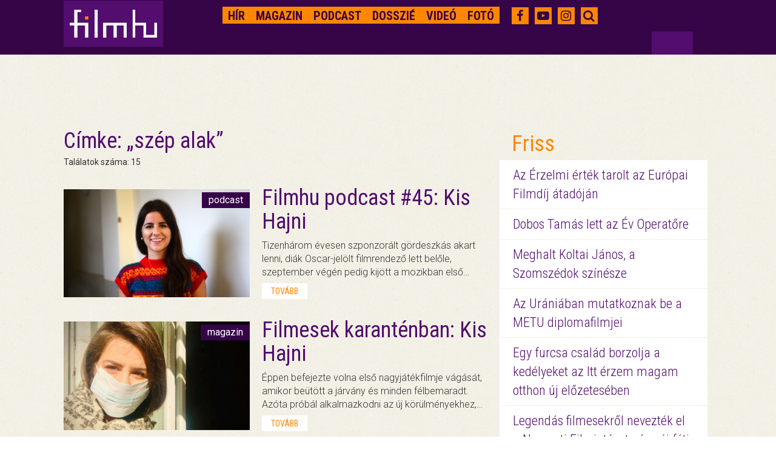

--- FILE ---
content_type: text/html; charset=UTF-8
request_url: https://magyar.film.hu/filmhu/cimke/tag:sz%C3%A9palak
body_size: 7432
content:
<!doctype html>
<html>
<head>
	<meta http-equiv="content-type" content="text/html; charset=utf-8" />
	<meta name="robots" content="index, follow" />
	<meta name="viewport" content="width=device-width, initial-scale=1">
	<meta name="og:site_name" content="filmhu - a magyar moziportál" />
	
	<title>filmhu - a magyar moziportál</title>
	<meta name="title" content="filmhu - a magyar moziportál">
	<meta property="og:title" content="filmhu - a magyar moziportál" />

<meta name="description" content="filmhu - a magyar moziportál">
<meta name="keywords" content="Magyar film, Hírek, Kritikák, Filmes Interjúk, Filmbemutatók, Pályázatok, Események, Vetítő, Kapcsolat, KAFF, Mikulás Ferenc, animáció, 100 éves a magyar animáció, interjú, Kecskemét, Világevők, mozi, gasztronómia, Gazdag Gyula, Cirko-gejzír mozi, szivárványcsalád, Zsigmond Vilmos, Ludig Múzeum, kiállítás, videó, kampány, magyar film, magyar filmhét, szpot, antal nimród, dosszié, cannes, 2015, saul fia, nemes jeles lászló, kisfilm, tévéfilm" />
<meta property="og:description" content="filmhu - a magyar moziportál" />
<meta property="og:url" content="https://magyar.film.hu/filmhu/cimke/tag:sz%C3%A9palak" />
<meta property="fb:app_id" content="656287857842357" />
	<link href='https://fonts.googleapis.com/css?family=Roboto:300,400,700&subset=latin,latin-ext' rel='stylesheet' type='text/css'>
	<link href='https://fonts.googleapis.com/css?family=Roboto+Condensed:300,400,700&subset=latin,latin-ext' rel='stylesheet' type='text/css'>
	<link rel="icon" type="image/x-icon" href="/img/favicon.ico" sizes="16x16" />
	<link rel="stylesheet" type="text/css" href="/css/style.min.css?1590248797" />    <link rel="stylesheet" type="text/css" href="/css/bootstrap-grid-ms.css?1443610658" />    <!-- Google tag (gtag.js) -->
<script async src="https://www.googletagmanager.com/gtag/js?id=G-2X8K1QK7PZ"></script>
<script>
  window.dataLayer = window.dataLayer || [];
  function gtag(){dataLayer.push(arguments);}
  gtag('js', new Date());

  gtag('config', 'G-2X8K1QK7PZ');
</script></head>
<body>

<div id="top_dummybox" class="hidden-xs hidden-sm hidden-ms"></div>
        <!-- Load Facebook SDK for JavaScript -->
        <div id="fb-root"></div>

<script>
    window.fbAsyncInit = function () {
        FB.init({
            appId: '656287857842357',
            xfbml: true,
            autoLogAppEvents: true,
            version: 'v2.6'
        });
    };

    (function (d, s, id) {
        var js, fjs = d.getElementsByTagName(s)[0];
        if (d.getElementById(id)) {
            return;
        }
        js = d.createElement(s);
        js.id = id;
        js.src = "//connect.facebook.net/hu_HU/sdk.js";
        fjs.parentNode.insertBefore(js, fjs);
    }(document, 'script', 'facebook-jssdk'));

</script>
<div id="header" class="jumbotron">
	<nav role="navigation" class="navbar navbar-fixed-top shrink">
        <div class="container">
            <div class="row headerrow">
                <div class="col-md-8 pad5r">
                    <div class="navbar-header">
                        <button type="button">
                            <i class="fa fa-search"></i>
                        </button>
                        <button type="button" data-target="#navbarCollapse" data-toggle="collapse" class="navbar-toggle">
                            <span class="sr-only">Toggle navigation</span>
                            <span class="icon-bar"></span>
                            <span class="icon-bar"></span>
                            <span class="icon-bar"></span>
                        </button>
                        <div class="header-logo">
							<a href="https://magyar.film.hu/" ><img src="/img/logoheader.png?1435329379" alt="" /> </a>
                        </div>
                    </div>
                    <!-- Collection of nav links and other content for toggling -->
                    <div id="navbarCollapse" class="collapse navbar-collapse">
                        <ul class="nav navbar-nav navbar-right filmhu-navbar">
                        	                        															                        																	<li><a href="https://magyar.film.hu/filmhu/hir" id="hir">
																Hír</a></li>
																											                        																	<li><a href="https://magyar.film.hu/filmhu/magazin" id="magazin">
																Magazin</a></li>
																											                        																	<li><a href="https://magyar.film.hu/filmhu/podcast" id="podcast">
																Podcast</a></li>
																											                        																	<li><a href="https://magyar.film.hu/filmhu/dossziek" id="dossziek">
																Dosszié</a></li>
																											                        																	<li><a href="https://magyar.film.hu/filmhu/video" id="video">
																Videó</a></li>
																											                        																	<li><a href="https://magyar.film.hu/filmhu/foto" id="foto">
																Fotó</a></li>
																																								<li class="visible-xs-block"><a href="https://magyar.film.hu/filmhu/keres">Keresés</a></li>
                        </ul>
                    </div>
                </div>
                <div class="col-md-4 pad20">
                    <ul class="filmhu-navbar header-social">
                        <li><a href="https://www.facebook.com/filmhu" title="Facebook" target="_blank"><i class="fa fa-facebook"></i></a></li>
                        <li><a href="https://www.youtube.com/channel/UC9cyP0P4suSIVkc6Hxu_tOQ" title="Youtube" target="_blank"><i class="fa fa-youtube-play"></i></a></li>
                        <li><a href="https://www.instagram.com/magyarfilmhu/" title="Instagram" target="_blank"><i class="fa fa-instagram"></i></a></li>
                        <li><a id="searchbutton"><i class="fa fa-search"></i></a></li>
                        <li id="keres" style="display: none;">
                        	<form id="search" role="search" action="/filmhu/kereses" method="get">
                        		<input id="searchbox" name="q" type="text" placeholder="Keresés">
                        	</form>
                        </li>
                    </ul>
                </div>
            </div>
        </div>
    </nav>
	<div class="headerfix"></div>
</div>

<div class="container">
	<div class="col-md-8 nopaddingleft cikkmobilfix article">
	<div class="row margin30">
		<div class="col-md-12">
		<h1>Címke:&nbsp;„szép alak</span>”</h1>
				    Találatok száma: 15				</div>
	</div>

						<div class="row margin30">
				<a href="/filmhu/podcast/filmhu-podcast-45-kis-hajni">
					<div class="col-md-5 col300 nopaddingright">
						<div class="newsimage">
													<img src="https://magyar.film.hu/files/slide/image/45334/med_hajnippodcast.jpg?1634398189" class="img-responsive">
													<p>podcast</p>
						</div>
					</div>
				</a>
				<div class="col-md-7 col300rest margintm5 pad20">
					<div class="newstext">
						<a class="headerlink" href="/filmhu/podcast/filmhu-podcast-45-kis-hajni">
							<h1>Filmhu podcast #45: Kis Hajni</h1>
						</a>
						<p>Tizenhárom évesen szponzorált gördeszkás akart lenni, diák Oscar-jelölt filmrendező lett belőle, szeptember végén pedig kijött a mozikban első…</p>
						<a href="/filmhu/filmhu-podcast-45-kis-hajni" class="more">tovább</a>
					</div>
				</div>
			</div>
					<div class="row margin30">
				<a href="/filmhu/magazin/filmesek-karantenban-kis-hajni">
					<div class="col-md-5 col300 nopaddingright">
						<div class="newsimage">
													<img src="https://magyar.film.hu/files/slide/image/40124/med_kishajnikaranten.jpg?1585673724" class="img-responsive">
													<p>magazin</p>
						</div>
					</div>
				</a>
				<div class="col-md-7 col300rest margintm5 pad20">
					<div class="newstext">
						<a class="headerlink" href="/filmhu/magazin/filmesek-karantenban-kis-hajni">
							<h1>Filmesek karanténban: Kis Hajni</h1>
						</a>
						<p>Éppen befejezte volna első nagyjátékfilmje vágását, amikor beütött a járvány és minden félbemaradt. Azóta próbál alkalmazkodni az új körülményekhez,…</p>
						<a href="/filmhu/filmesek-karantenban-kis-hajni" class="more">tovább</a>
					</div>
				</div>
			</div>
					<div class="row margin30">
				<a href="/filmhu/hir/nezd-meg-az-osszes-diak-oscar-jelolt-es-nyertes-kisfilmet">
					<div class="col-md-5 col300 nopaddingright">
						<div class="newsimage">
													<img src="https://magyar.film.hu/files/slide/image/39644/med_szep_alak.jpg?1579686930" class="img-responsive">
													<p>hír</p>
						</div>
					</div>
				</a>
				<div class="col-md-7 col300rest margintm5 pad20">
					<div class="newstext">
						<a class="headerlink" href="/filmhu/hir/nezd-meg-az-osszes-diak-oscar-jelolt-es-nyertes-kisfilmet">
							<h1>Nézd meg az összes magyar Diák Oscar-jelölt és nyertes kisfilmet!</h1>
						</a>
						<p>Január 22-én, a Magyar Kultúra Napján a Színház- és Filmművészeti Egyetem egy hétre nyilvánossá teszi a Diák Oscar-jelölt- és nyertes kisfilmjeit.</p>
						<a href="/filmhu/nezd-meg-az-osszes-diak-oscar-jelolt-es-nyertes-kisfilmet" class="more">tovább</a>
					</div>
				</div>
			</div>
					<div class="row margin30">
				<a href="/filmhu/magazin/az-evtized-legjobb-magyar-rovidfilmjei-25-1">
					<div class="col-md-5 col300 nopaddingright">
						<div class="newsimage">
													<img src="https://magyar.film.hu/files/slide/image/39446/med_kisfilmtop.jpg?1577042313" class="img-responsive">
													<p>magazin</p>
						</div>
					</div>
				</a>
				<div class="col-md-7 col300rest margintm5 pad20">
					<div class="newstext">
						<a class="headerlink" href="/filmhu/magazin/az-evtized-legjobb-magyar-rovidfilmjei-25-1">
							<h1>Az évtized legjobb magyar rövidfilmjei: 25-1.</h1>
						</a>
						<p>Ötventől kezdtük el visszaszámolni azokat a kisfilmeket, amelyek az elmúlt tíz évben a leginkább velünk maradtak. Listánk második felében van Diák…</p>
						<a href="/filmhu/az-evtized-legjobb-magyar-rovidfilmjei-25-1" class="more">tovább</a>
					</div>
				</div>
			</div>
					<div class="row margin30">
				<a href="/filmhu/hir/fiatal-magyar-filmesek-munkait-is-levetitik-velenceben">
					<div class="col-md-5 col300 nopaddingright">
						<div class="newsimage">
													<img src="https://magyar.film.hu/files/slide/image/32598/med_Csatarno_Still_03.jpg?1479822833" class="img-responsive">
													<p>hír</p>
						</div>
					</div>
				</a>
				<div class="col-md-7 col300rest margintm5 pad20">
					<div class="newstext">
						<a class="headerlink" href="/filmhu/hir/fiatal-magyar-filmesek-munkait-is-levetitik-velenceben">
							<h1>Fiatal magyar filmesek munkáit is levetítik Velencében</h1>
						</a>
						<p>Augusztus 30-31. közt nyílik meg a Hungarian Film Corner a velencei Lidón, ahol fiatal magyar rendezők által készített két egészestés dokumentumfilm…</p>
						<a href="/filmhu/fiatal-magyar-filmesek-munkait-is-levetitik-velenceben" class="more">tovább</a>
					</div>
				</div>
			</div>
					<div class="row margin30">
				<a href="/filmhu/hir/uj-forgalmazoval-bovul-a-hazai-filmes-szinter">
					<div class="col-md-5 col300 nopaddingright">
						<div class="newsimage">
													<img src="https://magyar.film.hu/files/slide/image/35676/med_Egy_fantasztikus_no_ELF_Pictures_kicsi.jpg?1526030887" class="img-responsive">
													<p>hír</p>
						</div>
					</div>
				</a>
				<div class="col-md-7 col300rest margintm5 pad20">
					<div class="newstext">
						<a class="headerlink" href="/filmhu/hir/uj-forgalmazoval-bovul-a-hazai-filmes-szinter">
							<h1>Új forgalmazóval bővül a hazai filmes színtér</h1>
						</a>
						<p>A 2016-ban alakult, eredetileg dokumentum- és reklámfilmgyártással foglalkozó ELF Pictures 2018 májusától elindítja filmforgalmazási divízióját.…</p>
						<a href="/filmhu/uj-forgalmazoval-bovul-a-hazai-filmes-szinter" class="more">tovább</a>
					</div>
				</div>
			</div>
					<div class="row margin30">
				<a href="/filmhu/hir/az-szfe-dijnyertes-vizsgafilmjei-az-uraniaban">
					<div class="col-md-5 col300 nopaddingright">
						<div class="newsimage">
													<img src="https://magyar.film.hu/files/slide/image/35008/med_Fact-yell-x-360x240.jpg?1517304990" class="img-responsive">
													<p>hír</p>
						</div>
					</div>
				</a>
				<div class="col-md-7 col300rest margintm5 pad20">
					<div class="newstext">
						<a class="headerlink" href="/filmhu/hir/az-szfe-dijnyertes-vizsgafilmjei-az-uraniaban">
							<h1>Az SZFE díjnyertes vizsgafilmjei az Urániában</h1>
						</a>
						<p>Csütörtökön kezdődik a Színház- és Filmművészeti Egyetem nemzetközi egyetemi művészeti fesztiválja, a vasárnapig tartó, második alkalommal…</p>
						<a href="/filmhu/az-szfe-dijnyertes-vizsgafilmjei-az-uraniaban" class="more">tovább</a>
					</div>
				</div>
			</div>
					<div class="row margin30">
				<a href="/filmhu/hir/nemzetkozi-dijakat-nyert-a-szep-alak-es-a-setagalopp">
					<div class="col-md-5 col300 nopaddingright">
						<div class="newsimage">
													<img src="https://magyar.film.hu/files/slide/image/34240/med_szepalak.jpg?1505728340" class="img-responsive">
													<p>hír</p>
						</div>
					</div>
				</a>
				<div class="col-md-7 col300rest margintm5 pad20">
					<div class="newstext">
						<a class="headerlink" href="/filmhu/hir/nemzetkozi-dijakat-nyert-a-szep-alak-es-a-setagalopp">
							<h1>Nemzetközi díjakat nyert a Szép alak és a Sétagalopp</h1>
						</a>
						<p>Két nemzetközti filmfesztiválon, összesen három díjat nyertek a Színház- és Filmművészeti Egyetem vizsgafilmjei a hétvégén. Freund Ádám kisfilmjét…</p>
						<a href="/filmhu/nemzetkozi-dijakat-nyert-a-szep-alak-es-a-setagalopp" class="more">tovább</a>
					</div>
				</div>
			</div>
					<div class="row margin30">
				<a href="/filmhu/hir/megallithatatlan-a-szep-alak">
					<div class="col-md-5 col300 nopaddingright">
						<div class="newsimage">
													<img src="https://magyar.film.hu/files/slide/image/34240/med_szepalak.jpg?1505728340" class="img-responsive">
													<p>hír</p>
						</div>
					</div>
				</a>
				<div class="col-md-7 col300rest margintm5 pad20">
					<div class="newstext">
						<a class="headerlink" href="/filmhu/hir/megallithatatlan-a-szep-alak">
							<h1>Megállíthatatlan a Szép alak </h1>
						</a>
						<p>A film sikeres útja hazai fesztiválokon (Magyar Filmhét, Friss Hús, BuSho, Jameson Cinefest) indult, és a diák Oscar-jelölést követően gyorsult be a…</p>
						<a href="/filmhu/megallithatatlan-a-szep-alak" class="more">tovább</a>
					</div>
				</div>
			</div>
					<div class="row margin30">
				<a href="/filmhu/hir/ujra-diak-oscarra-eselyes-egy-magyar-kisfilm">
					<div class="col-md-5 col300 nopaddingright">
						<div class="newsimage">
													<img src="https://magyar.film.hu/files/slide/image/33990/med_f%C3%B6ldiek%2002.jpg?1502435954" class="img-responsive">
													<p>hír</p>
						</div>
					</div>
				</a>
				<div class="col-md-7 col300rest margintm5 pad20">
					<div class="newstext">
						<a class="headerlink" href="/filmhu/hir/ujra-diak-oscarra-eselyes-egy-magyar-kisfilm">
							<h1>Újra diák Oscarra esélyes egy magyar kisfilm</h1>
						</a>
						<p>Csütörtök este hozták nyilvánosságra a diák Oscar nevezéseket, és a Szép alak tavalyi jelölése után újra magyar kisfilm került a legjobbak közé.</p>
						<a href="/filmhu/ujra-diak-oscarra-eselyes-egy-magyar-kisfilm" class="more">tovább</a>
					</div>
				</div>
			</div>
		
	<div class="row">
	<nav>
		<ul class="pagination">
			<li class="prev"><li class="current"><a>1</a></li><li><span class="separator">|</span></li><li><a href="/filmhu/cimke/tag:sz%C3%A9palak/page:2">2</a></li><li class="next"><a href="/filmhu/cimke/tag:sz%C3%A9palak/page:2" rel="next"></a></li>		</ul>
	</nav>
</div>

	</div>

	<div class="col-md-4 visible-md-block visible-lg-block pad20">
	<div class="row marginb20 margintm9"><div id="zone3324908" class="goAdverticum"> </div><div class="ad_label">hirdetés</div></div><div class="row marginb20 margintm9">
	<div class="freshbox">
		<p class="fresh">Friss</p>
						<p class="freshnews"><a href="/filmhu/hir/az-erzelmi-ertek-tarolt-az-europai-filmdij-atadojan.html">

							Az Érzelmi érték tarolt az Európai Filmdíj átadóján</a></p>
			
						<p class="freshnews"><a href="/filmhu/hir/megvannak-a-viii-kovacs-laszlo-zsigmond-vilmos.html">

							Dobos Tamás lett az Év Operatőre</a></p>
			
						<p class="freshnews"><a href="/filmhu/hir/meghalt-koltai-janos-a-szomszedok-szinesze.html">

							Meghalt Koltai János, a Szomszédok színésze</a></p>
			
						<p class="freshnews"><a href="/filmhu/hir/az-uraniaban-mutatkoznak-be-a-metu-diplomafilmjei.html">

							Az Urániában mutatkoznak be a METU diplomafilmjei</a></p>
			
						<p class="freshnews"><a href="/filmhu/multimedia/videok/filmhu-tv/egy-furcsa-csalad-borzolja-a-kedelyeket-az-itt-erzem-magam-otthon-uj-elozeteseben.html">

							Egy furcsa család borzolja a kedélyeket az Itt érzem magam otthon új előzetesében</a></p>
			
						<p class="freshnews"><a href="/filmhu/hir/legendas-filmesekrol-neveztek-el-a-nemzeti-filmintezet-uj-foti-studioit.html">

							Legendás filmesekről nevezték el a Nemzeti Filmintézet négy új fóti stúdióját</a></p>
			
			</div>
</div>

<div class="row marginb20">
	<div class="festival">
		<p class="festivalheader">
			<a href="/filmhu/dossziek/best-of-2025.html">
			Best of 2025			</a>
		</p>
		<p class="dosszie">
					<a href="/filmhu/dossziek/best-of-2025.html">
			<img src="https://magyar.film.hu/files/slide/image/60187/large_ARVA_4k_orig_TIFF16_sRGB_0001028.jpg?1766568426" class="img-responsive"></a>
				Kedvenc cikkeink, a legjobb magyar filmek és alakítások 2025-ből. Így láttuk mi az évet.</p>

												<p class="freshnews dossziefirst"><a href="/filmhu/magazin/huszhuszonot-legjobb-magyar-filmjei.html">2025 legjobb magyar filmjei</a></p>
															<p class="freshnews"><a href="/filmhu/magazin/huszhuszonot-legjobb-noi-alakitasai.html">2025 legjobb női alakításai</a></p>
															<p class="freshnews"><a href="/filmhu/magazin/huszhuszonot-legjobb-ferfi-alakitasai.html">2025 legjobb férfi alakításai</a></p>
																																							<a href="/filmhu/dossziek/best-of-2025.html" class="more pull-right gomb">a teljes dosszié</a>
	</div>
</div>
<div class="row marginb20 margintm9"><div class="fb-page" data-href="https://www.facebook.com/filmhu" data-tabs="timeline" data-small-header="true" data-adapt-container-width="true" data-hide-cover="false" data-show-facepile="false"><blockquote class="fb-xfbml-parse-ignore" cite="https://www.facebook.com/filmhu"><a href="https://www.facebook.com/filmhu">Filmhu - a magyar moziportál</a></blockquote></div></div><div class="row marginb20">
	<div class="festival">
		<p class="festivalheader">
			<a href="/filmhu/dossziek/sarkanyok-kabul-felett.html">
			Sárkányok Kabul felett			</a>
		</p>
		<p class="dosszie">
					<a href="/filmhu/dossziek/sarkanyok-kabul-felett.html">
			<img src="https://magyar.film.hu/files/slide/image/59617/large_copy-of-0240815-gl8-4496.exact1600w.jpg?1761041067" class="img-responsive"></a>
				November 20-án kerül a mozikba a Sárkányok Kabul felett című magyar háborús akciódráma. Dyga Zsombor valós eseményeken alapuló filmjének főbb szerepeit Jászberényi Gábor, Mészáros Blanka, Borovics Tamás, Hajmási Dávid, Dietz Gusztáv, Trokán Nóra, Ertl Zsombor és Stohl András alakítják.</p>

												<p class="freshnews dossziefirst"><a href="/filmhu/magazin/a-magyar-katonak-az-afgan-kaoszban-is-rendet-vagnak.html">A magyar katonák az afgán káoszban is rendet vágnak</a></p>
															<p class="freshnews"><a href="/filmhu/magazin/dyga-zsombor-szivem-szerint-eletem-vegeig-nemafilmeket-csinalnek.html">Dyga Zsombor: Szívem szerint életem végéig némafilmeket csinálnék</a></p>
															<p class="freshnews"><a href="/filmhu/magazin/meszaros-blanka-a-jatekunkkal-kepesek-vagyunk-gyogyitani-a-kozonseget.html">Mészáros Blanka: A játékunkkal képesek vagyunk gyógyítani a közönséget</a></p>
																																							<a href="/filmhu/dossziek/sarkanyok-kabul-felett.html" class="more pull-right gomb">a teljes dosszié</a>
	</div>
</div>
<div class="row marginb20">
	<div class="festival">
		<p class="festivalheader">
			<a href="/filmhu/dossziek/arva.html">
			Árva			</a>
		</p>
		<p class="dosszie">
					<a href="/filmhu/dossziek/arva.html">
			<img src="https://magyar.film.hu/files/slide/image/59474/large_arva_dosszie.jpg?1759824757" class="img-responsive"></a>
				Nemes Jeles László történelmi családkereső-trilógiájának záródarabja az apaság kérdését, az apai szerep ellentmondásosságát állítja a középpontba. Az Árva Velencében debütált, a magyar közönség először pedig a Cinfesten láthatta először. </p>

												<p class="freshnews dossziefirst"><a href="/filmhu/magazin/arva-diktatura-kozepen-apatlanul.html">Nemes Jeles arról mesél, milyen egy diktatúra közepén, apátlanul</a></p>
															<p class="freshnews"><a href="/filmhu/magazin/nemes-jeles-laszlo-a-sajat-eredetem-foglalkoztatott.html">Nemes Jeles László: A saját eredetem foglalkoztatott</a></p>
															<p class="freshnews"><a href="/filmhu/magazin/kemeny-ildiko-nagyon-szeretem-az-ambiciot.html">Kemény Ildikó: Nagyon szeretem az ambíciót</a></p>
																																															<a href="/filmhu/dossziek/arva.html" class="more pull-right gomb">a teljes dosszié</a>
	</div>
</div>
<div class="row marginb20">
	<div class="festival">
		<p class="festivalheader">
			<a href="/filmhu/dossziek/inkubator-10.html">
			Inkubátor 10			</a>
		</p>
		<p class="dosszie">
					<a href="/filmhu/dossziek/inkubator-10.html">
			<img src="https://magyar.film.hu/files/slide/image/58131/large_Inkubator_web.jpg?1745407551" class="img-responsive"></a>
				November 21-én tartják meg a Nemzeti Filmintézet 10. Inkubátor pitchfórumának döntőjét, ahol tíz pályakezdő filmes fogja prezentálni az első egészestés (és egy rövid animációs) filmtervét. A következő két hétben az összes alkotót bemutatjuk.</p>

												<p class="freshnews dossziefirst"><a href="/filmhu/hir/megvannak-a-10-inkubator-pitch-forum-nyertesei.html">Megvannak a 10. Inkubátor Pitch Fórum nyertesei</a></p>
															<p class="freshnews"><a href="/filmhu/magazin/inkubator-10-budavari-balazs-alvo-emberek.html">Inkubátor 10 – Budavári Balázs: Alvó Emberek</a></p>
															<p class="freshnews"><a href="/filmhu/magazin/inkubator-10-kotsis-gergely-kill-boat.html">Inkubátor 10 – Kotsis Gergely: Kill Boat</a></p>
																																																																															<a href="/filmhu/dossziek/inkubator-10.html" class="more pull-right gomb">a teljes dosszié</a>
	</div>
</div>
<div class="row marginb20 margintm9"><div id="zone3324909" class="goAdverticum"> </div><div class="ad_label">hirdetés</div></div><div class="row marginb20">
	<div class="quotebox">
		<div class="col-md-2 fullwidth">
			<div class="quote">&nbsp</div>
		</div>
		<div class="col-md-10 fullwidth">
			<div class="quotetext">
				Az utca végén két fickó drogot árul, itt meg sebességmérő van.				<p class="quotefrom">
							Poppy /
			
			<a href="http://www.port.hu/hajra_boldogsag!_happy-go-lucky/pls/fi/films.film_page?i_where=2&i_film_id=92546" class="link" target="_blank">Hajrá boldogság!</a></p>
			</div>
			<a href="#" onclick="window.open('https://www.facebook.com/sharer/sharer.php?u=https://magyar.film.hu/articles/quote/15422', 'facebook-share-dialog', 'width=626,height=436'); return false;" class="quoteshare width50">Oszd meg!</a>
			<a href="/filmhu/egymondat" id="allquote" class="more pull-right gomb width50">Az összes idézet</a>
		</div>
	</div>
</div>
</div>
</div>

<div id="footer">
    <div class="container">
        <div class="row">
            <div class="col-md-12">
                <ul class="partners">
																		<li><a href="https://magyar.film.hu/stab.html">Stáb</a></li>
																								<li><a href="https://magyar.film.hu/partnerek.html">Partnerek</a></li>
																								<li><a href="https://magyar.film.hu/rolunk">Rólunk</a></li>
																								<li><a href="mailto:filmhu@forum.film.hu">Kontakt</a></li>
																								<li><a href="https://magyar.film.hu/adatvedelem">Adatvédelem</a></li>
											                </ul>
            </div>
        </div>
        <div class="row pad23r">
            <div class="col-md-10 no-padding-right">
                <div class="col-md-12 footerlinks no-padding-right">
                    <ul class="filmhurelated">
												<li><a href="https://magyar.film.hu/">Filmhu</a></li>
												<li><a href="http://archiv.magyar.film.hu/hmdb/filmek/">HMDB</a></li>
												<li><a href="http://archiv.magyar.film.hu/filminhungary/">FilmInHungary</a></li>
												<li><a href="http://archiv.magyar.film.hu/filmtortenet/">Filmtörténet</a></li>
												<li><a href="http://archiv.magyar.film.hu/szakma/">Szakma</a></li>
						                    </ul>
                </div>
                <div class="col-md-12 padding12right">
                    <p class="group pull-right">A FILMHU-CSOPORT kiadója Film.hu Kft. © Minden jog fenntartva 2000-2026</p>
                </div>
            </div>
            <div class="col-md-2 logobox visible-md-block visible-lg-block" >
                <a href="https://magyar.film.hu/" ><img src="/img/logo.png?1435329379" class="img-responsive footerlogo" alt="" /> </a>
            </div>
        </div>
    </div>
</div>

<script>
if (document.documentElement.clientWidth > 900) {
	document.getElementById('top_dummybox').innerHTML = '<div id="top_ad_wrapper" class="visible-md-block visible-lg-block"><div class="container"><div class="top_ad_container" style="height: 90px;"><div class="one"><div id="zone3324911" class="goAdverticum"> </div><div class="pivot"><div class="two" style="right: 22.5px;">HIRDETÉS</div></div></div></div></div></div>';
	document.getElementById('mobil_ad5').innerHTML = '<div id="zone3324912" class="goAdverticum"></div>';
}
else {
	document.getElementById('mobil_ad4').innerHTML = '<div id="zone3673912" class="goAdverticum"></div><div class="ad_label">hirdetés</div>';
	document.getElementById('mobil_ad5').innerHTML = '<div id="zone3673913" class="goAdverticum"></div><div class="ad_label">hirdetés</div>';
}
</script>

<script type="text/javascript" src="/js/frontend.min.js?1590248801"></script><script type="text/javascript" src="/js/ad_position.min.js?1590248801"></script>

<script type="text/javascript" charset="utf-8" src="//ad.adverticum.net/g3.js"></script>

</body>
</html>
